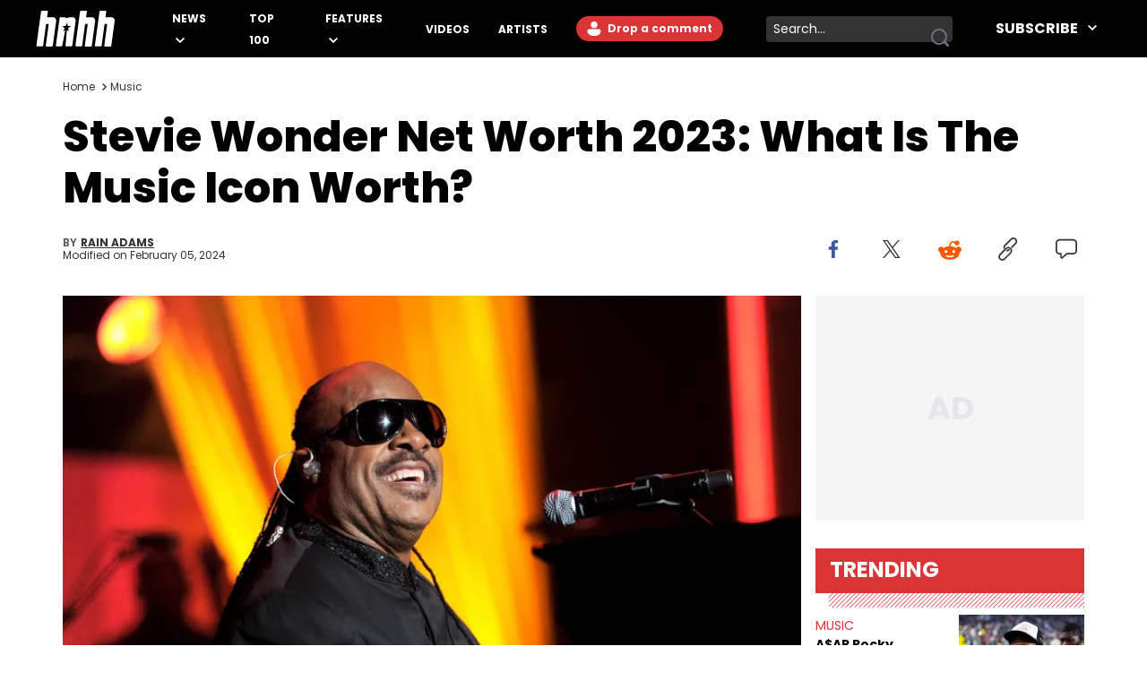

--- FILE ---
content_type: text/html
request_url: https://www.hotnewhiphop.com/741691-stevie-wonder-net-worth
body_size: 14180
content:
<!DOCTYPE html><html lang="en"> <head><link rel="alternate" type="application/atom+xml" href="https://www.hotnewhiphop.com/feed"><meta charset="UTF-8">
<meta name="viewport" content="width=device-width, initial-scale=1.0">
<title>Stevie Wonder Net Worth 2023: What Is The Music Icon Worth?</title>
<link rel="sitemap" href="/sitemap.xml">
<link rel="canonical" href="https://www.hotnewhiphop.com/741691-stevie-wonder-net-worth">
<meta name="charset" content="utf-8">
<meta name="description" content="Immerse in the musical genius of Stevie Wonder, tracing his journey from prodigious talent to global icon, enriching the world with his art.">
<meta name="author" content="Rain Adams">
<meta name="copyright" content="Copyright © HotNewHipHop 2026">
<meta name="id" content="741691">
<meta name="keywords" content="motown, net worth, Features, Music, Stevie Wonder">
<meta name="news_keywords" content="motown, net worth, Features, Music, Stevie Wonder">
<meta name="robots" content="index, follow, max-snippet:-1, max-image-preview:large, max-video-preview:-1, all">
<meta name="content-type" content="">
<meta name="og:type" content="article">
<meta name="og:url" content="https://www.hotnewhiphop.com/741691-stevie-wonder-net-worth">
<meta name="og:description" content="Immerse in the musical genius of Stevie Wonder, tracing his journey from prodigious talent to global icon, enriching the world with his art.">
<meta name="og:image" content="https://www.hotnewhiphop.com/wp-content/uploads/2023/12/stevie-wonder-3-scaled.jpeg">
<meta name="og:title" content="Stevie Wonder Net Worth 2023: What Is The Music Icon Worth?">
<meta name="og:locale" content="en_US">
<meta name="og:site_name" content="HotNewHipHop">
<meta name="twitter:card" content="summary_large_image">
<meta name="twitter:title" content="Stevie Wonder Net Worth 2023: What Is The Music Icon Worth?">
<meta name="twitter:description" content="Immerse in the musical genius of Stevie Wonder, tracing his journey from prodigious talent to global icon, enriching the world with his art.">
<meta name="twitter:image" content="https://www.hotnewhiphop.com/wp-content/uploads/2023/12/stevie-wonder-3-scaled.jpeg"><script type="application/ld+json">{
  "@context": "https://schema.org",
  "@graph": [
    {
      "@type": "NewsArticle",
      "@id": "https://www.hotnewhiphop.com/741691-stevie-wonder-net-worth#article",
      "isPartOf": {
        "@id": "https://www.hotnewhiphop.com/741691-stevie-wonder-net-worth"
      },
      "author": {
        "name": "Rain Adams",
        "@id": "https://www.hotnewhiphop.com/#/schema/person/7ecee7374a051b3afd3d0177a2fad815"
      },
      "headline": "Stevie Wonder Net Worth 2023: What Is The Music Icon Worth?",
      "datePublished": "2023-12-05T19:27:32+00:00",
      "dateModified": "2024-02-05T17:55:38+00:00",
      "mainEntityOfPage": {
        "@id": "https://www.hotnewhiphop.com/741691-stevie-wonder-net-worth"
      },
      "wordCount": 458,
      "commentCount": 0,
      "publisher": {
        "@id": "https://www.hotnewhiphop.com/#organization"
      },
      "image": {
        "@id": "https://www.hotnewhiphop.com/741691-stevie-wonder-net-worth#primaryimage"
      },
      "thumbnailUrl": "https://www.hotnewhiphop.com/wp-content/uploads/2023/12/stevie-wonder-3-scaled.jpeg",
      "keywords": [
        "motown",
        "net worth"
      ],
      "articleSection": [
        "Features",
        "Music"
      ],
      "inLanguage": "en-US",
      "potentialAction": [
        {
          "@type": "CommentAction",
          "name": "Comment",
          "target": [
            "https://www.hotnewhiphop.com/741691-stevie-wonder-net-worth#respond"
          ]
        }
      ],
      "articleBody": "In the grand orchestra of musical legends, Stevie Wonder commands a special place. His journey through the realms of rhythm and melody has not only earned him an indelible mark in the annals of pop culture but has also paved the way for generations of artists. From the stirring chords of Superstition to the heartfelt melodies of Isn't She Lovely, his songs have become more than just music – they are the soundtrack to countless lives. This profound impact, echoing beyond the bounds of genre and era, culminates in a net worth of $12 million, as reported by Yahoo Finance. Career Crescendo: The Hits &amp; Highs Of Stevie Wonder American singer-songwriter and keyboard player Stevie Wonder performs on a television show in London, circa 1974. (Photo by Michael Putland/Getty Images) Stevie Wonder's ascent to musical royalty began in the smoky clubs of Detroit, where his prodigious talent caught the eye of Motown Records. It was here that Wonder, a multi-instrumental maestro, began his meteoric rise. Albums like Songs in the Key of Life and Innervisions not only redefined the landscape of soul and pop but also brought critical acclaim, including 25 Grammy Awards. His innovative use of synthesizers and commitment to social commentary in songs like Living for the City etched his name in the history of music as an innovator and a visionary. Beyond The Music: Stevie Wonder's Personal &amp; Philanthropic Harmony American musician Stevie Wonder appears on an episode of 'Saturday Night Live' with comedian and actor Eddie Murphy (dressed as Stevie Wonder), New York, New York, 1983. (Photo by Anthony Barboza/Getty Images) Offstage, Wonder's life is a tapestry of personal triumphs and humanitarian endeavors. His journey, marked by resilience in the face of blindness, has been an inspiration to many. His philanthropic efforts, particularly towards children with disabilities and advocacy for civil rights, showcase a man who uses his fame for a greater good. This side of Wonder reveals not just an artist but a compassionate humanist, dedicated to using his voice for change. A Rich Legacy: The Enduring Impact Of Stevie Wonder Whitney Houston and Stevie Wonder attend an event circa 1989. (Photo by Lester Cohen) As we look at Stevie Wonder's illustrious career, his net worth of $12 million, while impressive, is merely a footnote in his legacy. More than the financial success, it is the richness of his cultural contribution that stands as a testament to his greatness. His music, imbued with passion and a message of love and equality, continues to inspire and uplift. In the end, Stevie Wonder's true net worth cannot be quantified in dollars, but in the countless hearts he has touched through his music and actions.",
      "copyrightYear": "2023",
      "copyrightHolder": {
        "@id": "https://www.hotnewhiphop.com/#organization"
      }
    },
    {
      "@type": "WebPage",
      "@id": "https://www.hotnewhiphop.com/741691-stevie-wonder-net-worth",
      "url": "https://www.hotnewhiphop.com/741691-stevie-wonder-net-worth",
      "name": "Stevie Wonder Net Worth 2023: What Is The Music Icon Worth?",
      "isPartOf": {
        "@id": "https://www.hotnewhiphop.com/#website"
      },
      "primaryImageOfPage": {
        "@id": "https://www.hotnewhiphop.com/741691-stevie-wonder-net-worth#primaryimage"
      },
      "image": {
        "@id": "https://www.hotnewhiphop.com/741691-stevie-wonder-net-worth#primaryimage"
      },
      "thumbnailUrl": "https://www.hotnewhiphop.com/wp-content/uploads/2023/12/stevie-wonder-3-scaled.jpeg",
      "datePublished": "2023-12-05T19:27:32+00:00",
      "dateModified": "2024-02-05T17:55:38+00:00",
      "description": "Immerse in the musical genius of Stevie Wonder, tracing his journey from prodigious talent to global icon, enriching the world with his art.",
      "breadcrumb": {
        "@id": "https://www.hotnewhiphop.com/741691-stevie-wonder-net-worth#breadcrumb"
      },
      "inLanguage": "en-US",
      "potentialAction": [
        {
          "@type": "ReadAction",
          "target": [
            "https://www.hotnewhiphop.com/741691-stevie-wonder-net-worth"
          ]
        }
      ]
    },
    {
      "@type": "ImageObject",
      "inLanguage": "en-US",
      "@id": "https://www.hotnewhiphop.com/741691-stevie-wonder-net-worth#primaryimage",
      "url": "https://www.hotnewhiphop.com/wp-content/uploads/2023/12/stevie-wonder-3-scaled.jpeg",
      "contentUrl": "https://www.hotnewhiphop.com/wp-content/uploads/2023/12/stevie-wonder-3-scaled.jpeg",
      "width": 2560,
      "height": 1878,
      "caption": "LOS ANGELES, CA - FEBRUARY 11: Recording Artist Stevie Wonder performs onstage at 2011 MusiCares Person of the Year Tribute to Barbra Streisand at Los Angeles Convention Center on February 11, 2011 in Los Angeles, California. (Photo by Larry Busacca/WireImage)"
    },
    {
      "@type": "BreadcrumbList",
      "@id": "https://www.hotnewhiphop.com/741691-stevie-wonder-net-worth#breadcrumb",
      "itemListElement": [
        {
          "@type": "ListItem",
          "position": 1,
          "name": "Home",
          "item": "https://www.hotnewhiphop.com/"
        },
        {
          "@type": "ListItem",
          "position": 2,
          "name": "Music",
          "item": "https://www.hotnewhiphop.com/articles/music"
        },
        {
          "@type": "ListItem",
          "position": 3,
          "name": "Stevie Wonder Net Worth 2023: What Is The Music Icon Worth?"
        }
      ]
    },
    {
      "@type": "WebSite",
      "@id": "https://www.hotnewhiphop.com/#website",
      "url": "https://www.hotnewhiphop.com/",
      "name": "HotNewHipHop",
      "description": "The Latest Hip Hop News, Songs, Rap Albums &amp; Music, Gossip &amp; Entertainment News, Sneaker Releases, Sports News, TV &amp; Movies, Interviews, Culture &amp; more",
      "publisher": {
        "@id": "https://www.hotnewhiphop.com/#organization"
      },
      "alternateName": "HNHH",
      "potentialAction": [
        {
          "@type": "SearchAction",
          "target": {
            "@type": "EntryPoint",
            "urlTemplate": "https://www.hotnewhiphop.com/search/{search_term_string}"
          },
          "query-input": {
            "@type": "PropertyValueSpecification",
            "valueRequired": true,
            "valueName": "search_term_string"
          }
        }
      ],
      "inLanguage": "en-US"
    },
    {
      "@type": "Organization",
      "@id": "https://www.hotnewhiphop.com/#organization",
      "name": "HotNewHipHop",
      "alternateName": "HNHH",
      "url": "https://www.hotnewhiphop.com/",
      "logo": {
        "@type": "ImageObject",
        "inLanguage": "en-US",
        "@id": "https://www.hotnewhiphop.com/#/schema/logo/image/",
        "url": "https://www.hotnewhiphop.com/wp-content/uploads/2023/12/hnhh-2.jpeg",
        "contentUrl": "https://www.hotnewhiphop.com/wp-content/uploads/2023/12/hnhh-2.jpeg",
        "width": 1000,
        "height": 666,
        "caption": "HotNewHipHop"
      },
      "image": {
        "@id": "https://www.hotnewhiphop.com/#/schema/logo/image/"
      },
      "sameAs": [
        "https://www.facebook.com/realhotnewhiphop/",
        "https://x.com/HotNewHipHop",
        "https://www.instagram.com/hotnewhiphop/",
        "https://www.youtube.com/c/HotNewHipHop"
      ]
    },
    {
      "@type": "Person",
      "@id": "https://www.hotnewhiphop.com/#/schema/person/7ecee7374a051b3afd3d0177a2fad815",
      "name": "Rain Adams",
      "image": {
        "@type": "ImageObject",
        "inLanguage": "en-US",
        "@id": "https://www.hotnewhiphop.com/#/schema/person/image/",
        "url": "https://secure.gravatar.com/avatar/fc16c9463852ddf23e49f7608bbd015277b51a987f43a623b356d22d55d6d9e7?s=96&d=mm&r=g",
        "contentUrl": "https://secure.gravatar.com/avatar/fc16c9463852ddf23e49f7608bbd015277b51a987f43a623b356d22d55d6d9e7?s=96&d=mm&r=g",
        "caption": "Rain Adams"
      },
      "url": "https://www.hotnewhiphop.com/author/rain-adams"
    }
  ]
}</script><script type="module" src="/_astro/FreestarInit.astro_astro_type_script_index_0_lang.CxtkAvN7.js"></script><script type="module" src="/_astro/GoogleTag.astro_astro_type_script_index_0_lang.CbdYzwJ1.js"></script><script type="module" src="/_astro/FacebookPixel.astro_astro_type_script_index_0_lang.IqIWuGwb.js"></script><script type="module" src="/_astro/Marfeel.astro_astro_type_script_index_0_lang.BU85h5EW.js"></script><script type="module" src="/_astro/MarfeelABTest.astro_astro_type_script_index_0_lang.k1w2OSKI.js"></script><link rel="stylesheet" href="/_astro/about.CabniwoD.css">
<link rel="stylesheet" href="/_astro/_wpid_-_slug_.CU3Hpv5_.css"><script type="module" src="/_astro/page.DCTgdEH6.js"></script></head> <body class="font-poppins pt-8"> <header id="header" class="top-0 left-0 w-full z-40 fixed" role="banner"> <div id="desktop-header" class="hidden lg:flex items-center h-16 bg-black w-full px-10"> <a href="/" role="button" class="desktop-header__logo flex justify-center w-[5.5rem] mr-8 xl:mr-16 [&>span]:w-full" aria-label="Hot New Hip Hop - Home"> <svg class="fill-white w-full h-auto" width="20" height="20"> <use  xlink:href="/images/svg-icon-sprite.svg?2024-10-28#icon-hnhh-header-logo"></use> </svg> </a> <nav aria-label="Primary Navigation" class="flex-1"> <ul class="flex flex-row justify-start items-center"> <li class="group relative mr-4 xl:mr-8 xxl:mr-16"> <a href="/articles/news" class="text-white text-xs xxl:text-base uppercase font-bold relative menu-hover [&>svg]:hover:fill-accent-color hover:text-accent-color" aria-controls="submenu-news" aria-haspopup="true"> News </a> <svg class="inline-block fill-white w-[10px] ml-1" width="20" height="20"> <use  xlink:href="/images/svg-icon-sprite.svg?2024-10-28#icon-chev-down"></use> </svg> <div class="invisible absolute -left-8 top-6 inline-flex flex-col bg-black !py-4 !px-8 w-[150px] group-hover:visible"> <a href="/songs" class="text-white text-sm uppercase font-bold hover:text-accent-color relative menu-hover py-2 inline-block" aria-controls="submenu-songs" aria-haspopup="true"> Songs </a><a href="/mixtapes" class="text-white text-sm uppercase font-bold hover:text-accent-color relative menu-hover py-2 inline-block" aria-controls="submenu-mixtapes" aria-haspopup="true"> Mixtapes </a><a href="/articles/music" class="text-white text-sm uppercase font-bold hover:text-accent-color relative menu-hover py-2 inline-block" aria-controls="submenu-music" aria-haspopup="true"> Music </a><a href="/articles/life" class="text-white text-sm uppercase font-bold hover:text-accent-color relative menu-hover py-2 inline-block" aria-controls="submenu-lifestyle" aria-haspopup="true"> Lifestyle </a><a href="/articles/sports" class="text-white text-sm uppercase font-bold hover:text-accent-color relative menu-hover py-2 inline-block" aria-controls="submenu-sports" aria-haspopup="true"> Sports </a><a href="/articles/sneakers" class="text-white text-sm uppercase font-bold hover:text-accent-color relative menu-hover py-2 inline-block" aria-controls="submenu-sneakers" aria-haspopup="true"> Sneakers </a><a href="/articles/politics" class="text-white text-sm uppercase font-bold hover:text-accent-color relative menu-hover py-2 inline-block" aria-controls="submenu-politics" aria-haspopup="true"> Politics </a><a href="/articles/tech" class="text-white text-sm uppercase font-bold hover:text-accent-color relative menu-hover py-2 inline-block" aria-controls="submenu-tech" aria-haspopup="true"> Tech </a> </div> </li><li class="group relative mr-4 xl:mr-8 xxl:mr-16"> <a href="/top100" class="text-white text-xs xxl:text-base uppercase font-bold relative menu-hover [&>svg]:hover:fill-accent-color hover:text-accent-color" aria-controls="submenu-top 100" aria-haspopup="true"> Top 100 </a>   </li><li class="group relative mr-4 xl:mr-8 xxl:mr-16"> <a href="/articles/features/" class="text-white text-xs xxl:text-base uppercase font-bold relative menu-hover [&>svg]:hover:fill-accent-color hover:text-accent-color" aria-controls="submenu-features" aria-haspopup="true"> Features </a> <svg class="inline-block fill-white w-[10px] ml-1" width="20" height="20"> <use  xlink:href="/images/svg-icon-sprite.svg?2024-10-28#icon-chev-down"></use> </svg> <div class="invisible absolute -left-8 top-6 inline-flex flex-col bg-black !py-4 !px-8 w-[150px] group-hover:visible"> <a href="/articles/reviews" class="text-white text-sm uppercase font-bold hover:text-accent-color relative menu-hover py-2 inline-block" aria-controls="submenu-reviews" aria-haspopup="true"> Reviews </a><a href="/articles/interviews" class="text-white text-sm uppercase font-bold hover:text-accent-color relative menu-hover py-2 inline-block" aria-controls="submenu-interviews" aria-haspopup="true"> Interviews </a><a href="https://www.hotnewhiphop.com/articles/originalcontent" class="text-white text-sm uppercase font-bold hover:text-accent-color relative menu-hover py-2 inline-block" aria-controls="submenu-editorials" aria-haspopup="true"> Editorials </a><a href="/articles/lists" class="text-white text-sm uppercase font-bold hover:text-accent-color relative menu-hover py-2 inline-block" aria-controls="submenu-lists" aria-haspopup="true"> Lists </a> </div> </li><li class="group relative mr-4 xl:mr-8 xxl:mr-16"> <a href="/videos" class="text-white text-xs xxl:text-base uppercase font-bold relative menu-hover [&>svg]:hover:fill-accent-color hover:text-accent-color" aria-controls="submenu-videos" aria-haspopup="true"> Videos </a>   </li><li class="group relative mr-4 xl:mr-8 xxl:mr-16"> <a href="/artists" class="text-white text-xs xxl:text-base uppercase font-bold relative menu-hover [&>svg]:hover:fill-accent-color hover:text-accent-color" aria-controls="submenu-artists" aria-haspopup="true"> Artists </a>   </li> </ul> </nav> <div class="relative mr-6 h-7"> <div> <div class="mr-6 h-7 login-button-auth hidden"> <a href="/my/profile" role="button" class="text-sm lg:text-xs xxl:text-sm font-bold relative menu-hover bg-accent-color text-white rounded-l-full rounded-r-full hover:bg-accent-color-dark h-7 inline-block px-[2px] [&>span]:w-full [&>span]:h-full [&>span]:flex [&>span]:items-center"> <span class="flex items-start"> <span class="inline-block w-6 h-6 mr-2"> <img class="avatar-component-selector w-6 h-6 relative rounded-full next-image" src="/images/default-avatar.png" alt="user avatar"> </span> <span class="mr-2">My Profile</span> </span> </a> </div> <div class="mr-6 h-7 login-button-notauth hidden"> <a href="/login" role="button" class="text-sm lg:text-xs xxl:text-sm font-bold relative menu-hover px-3 py-1 bg-accent-color text-white rounded-l-full rounded-r-full hover:bg-accent-color-dark inline-block h-7">  <svg class="fill-white inline-block mt-[2px]" width="20" height="20"><use xlink:href="/images/svg-icon-sprite.svg?2024-10-28#icon-default-avatar"></use></svg>
Drop a comment
 </a> </div> </div> <script type="module">const n=function(e){[...document.querySelectorAll(".login-button-notauth")].forEach(o=>{o.style.display=e?"none":"block"}),[...document.querySelectorAll(".login-button-auth")].forEach(o=>{o.style.display=e?"block":"none"}),e&&[...document.querySelectorAll(".avatar-component-selector")].forEach(o=>{o.src=e.user.avatar})};window.hhsession_handlers=window.hhsession_handlers||[];window.hhsession_handlers.push(n);</script> </div> <div class="relative mr-8"> <div class="desktopView"><button type="button" class="searchButton absolute right-1 top-1/2 -translate-y-1/2 z-[1] opacity-[.99]" aria-label="search button"><svg class="fill-gray-500 hover:fill-accent-color" width="20" height="20"> <use  xlink:href="/images/svg-icon-sprite.svg?2024-10-28#icon-search"></use> </svg></button><div class="bg-dark-grey border-0 rounded-sm w-52 pr-7 z-0"><label for="searchFormInputDsk" class="hidden">Search input</label><input id="searchFormInputDsk" type="search" name="search" placeholder="Search..." class="searchFormInput search-input-field w-full h-full bg-transparent text-white text-sm px-2 py-1 focus:outline-hidden focus:bg-transparent autofill:!bg-transparent"></div></div><script>(function(){const isMobile = false;

	function handleSearchSubmit (searchData){
		const query = searchData;
		if (query) {
			window.location.href = `/search/${query}`;
		}
		return false;
	}

	document.querySelectorAll(".searchButton")?.forEach(element=>{
		element.addEventListener('click', function () {
			const parent = element.parentElement;
			const inputFieldValue = parent.querySelector('.searchFormInput').value;
			handleSearchSubmit(inputFieldValue);
		});
	});

	document.querySelectorAll(".searchFormInput")?.forEach((input) => {
		input.addEventListener("keypress", function (event) {
			if (event.key === "Enter" || event.keyCode === 13 || event.which === 13) {
				event.preventDefault();
				const query = input.value;
				handleSearchSubmit(query);
			}
		});
	});

})();</script> </div> <div class="header-follow"> <div class="relative group"><div class="text-white text-base font-bold uppercase hover:text-accent-color relative menu-hover [&>svg]:hover:fill-accent-color hover:border-accent-color px-4 py-1 cursor-pointer z-[1]">
Subscribe
<svg class="inline-block fill-white w-[10px] ml-2 -mt-[3px]" width="20" height="20"><use xlink:href="/images/svg-icon-sprite.svg?2024-10-28#icon-chev-down"></use></svg></div><nav id="header-social-list" class="hidden group-hover:inline-block  absolute top-[30px] -right-[25px] bg-black pt-12 px-[25px] pb-[25px] w-[330px]" aria-label="Social Navigation"><span class="flex w-full justify-between"> <a href="https://www.facebook.com/RealHotNewHipHop" aria-label="Follow us on Facebook" target="_blank" rel="noreferrer noopener" class="mr-0 lg:mr-4 lg:float-left"> <svg class="fill-white w-[22px] hover:fill-accent-color" width="20" height="20"> <use  xlink:href="/images/svg-icon-sprite.svg?2024-10-28#icon-facebook"></use> </svg> </a> <a href="https://www.instagram.com/hotnewhiphop/" aria-label="Follow us on Instagram" target="_blank" rel="noreferrer noopener" class="mr-0 lg:mr-4 lg:float-left"> <svg class="fill-white w-[22px] hover:fill-accent-color" width="20" height="20"> <use  xlink:href="/images/svg-icon-sprite.svg?2024-10-28#icon-instagram"></use> </svg> </a> <a href="https://twitter.com/HotNewHipHop" aria-label="Follow us on Twitter" target="_blank" rel="noreferrer noopener" class="mr-0 lg:mr-4 lg:float-left"> <svg class="fill-white w-[22px] hover:fill-accent-color" width="20" height="20"> <use  xlink:href="/images/svg-icon-sprite.svg?2024-10-28#icon-twitter"></use> </svg> </a> <a href="https://www.tiktok.com/@hotnewhiphop?" aria-label="Follow us on TikTok" target="_blank" rel="noreferrer noopener" class="mr-0 lg:mr-4 lg:float-left"> <svg class="fill-white w-[22px] hover:fill-accent-color" width="20" height="20"> <use  xlink:href="/images/svg-icon-sprite.svg?2024-10-28#icon-tiktok"></use> </svg> </a> <a href="https://www.youtube.com/c/HotNewHipHop?" aria-label="Follow us on Youtube" target="_blank" rel="noreferrer noopener"> <svg class="fill-white w-[22px] hover:fill-accent-color" width="20" height="20"> <use  xlink:href="/images/svg-icon-sprite.svg?2024-10-28#icon-youtube"></use> </svg> </a> </span><div class="text-white text-xs font-bold mt-4 mb-2">
Subscribe to Our Newsletter
</div><form class="flex flex-row gap-[2%]"><input type="email" placeholder="Your email" autoComplete="email" class="w-[63%] h-[30px] text-dark-grey text-[.625rem] font-semibold px-2 py-1 bg-white" name="email"/><button type="submit" class="bg-smoke w-[35%] text-black text-[.625rem] font-semibold h-[30px]">SUBSCRIBE</button></form></nav></div> </div> </div> <div class="block lg:hidden absolute top-0 left-0 w-full z-30"> <div class="absolute left-4 top-[18px]"> <div> <div class="mr-6 h-7 login-button-auth hidden"> <a href="/my/profile" role="button" class="text-sm lg:text-xs xxl:text-sm font-bold relative menu-hover bg-accent-color text-white rounded-l-full rounded-r-full hover:bg-accent-color-dark h-7 inline-block px-[2px] [&>span]:w-full [&>span]:h-full [&>span]:flex [&>span]:items-center"> <span class="flex items-start"> <span class="inline-block w-6 h-6 mr-2"> <img class="avatar-component-selector w-6 h-6 relative rounded-full next-image" src="/images/default-avatar.png" alt="user avatar"> </span> <span class="mr-2">My Profile</span> </span> </a> </div> <div class="mr-6 h-7 login-button-notauth hidden"> <a href="/login" role="button" class="text-sm lg:text-xs xxl:text-sm font-bold relative menu-hover px-3 py-1 bg-accent-color text-white rounded-l-full rounded-r-full hover:bg-accent-color-dark inline-block h-7"> Sign in </a> </div> </div>  </div> <div class="h-[64.61px] bg-black w-full flex items-center justify-center"> <a href="/" role="button" class="header-mobile-logo" aria-label="Hot New Hip Hop - Home"> <svg class="h-[64px] w-[76px] fill-white" width="20" height="20"> <use  xlink:href="/images/svg-icon-sprite.svg?2024-10-28#icon-hnhh-header-logo"></use> </svg> </a> </div> <span id="mobileMenuButton" class="block absolute sidebarIconToggle top-[22px] right-4 w-[22px] h-[22px] cursor-pointer bg-menu-open bg-no-repeat bg-center"></span> <div id="sidebarMenu" class="hidden container w-full mobileMenuContainer mobileMenuContainerOpen pt-16 px-6 overflow-y-auto h-full fixed top-[55px] left-0 bg-black"> <div class="flex flex-row justify-between items-center w-full"> <span class="flex w-full justify-between"> <a href="https://www.facebook.com/RealHotNewHipHop" aria-label="Follow us on Facebook" target="_blank" rel="noreferrer noopener" class="mr-0 lg:mr-4 lg:float-left"> <svg class="fill-white w-[22px] hover:fill-accent-color" width="20" height="20"> <use  xlink:href="/images/svg-icon-sprite.svg?2024-10-28#icon-facebook"></use> </svg> </a> <a href="https://www.instagram.com/hotnewhiphop/" aria-label="Follow us on Instagram" target="_blank" rel="noreferrer noopener" class="mr-0 lg:mr-4 lg:float-left"> <svg class="fill-white w-[22px] hover:fill-accent-color" width="20" height="20"> <use  xlink:href="/images/svg-icon-sprite.svg?2024-10-28#icon-instagram"></use> </svg> </a> <a href="https://twitter.com/HotNewHipHop" aria-label="Follow us on Twitter" target="_blank" rel="noreferrer noopener" class="mr-0 lg:mr-4 lg:float-left"> <svg class="fill-white w-[22px] hover:fill-accent-color" width="20" height="20"> <use  xlink:href="/images/svg-icon-sprite.svg?2024-10-28#icon-twitter"></use> </svg> </a> <a href="https://www.tiktok.com/@hotnewhiphop?" aria-label="Follow us on TikTok" target="_blank" rel="noreferrer noopener" class="mr-0 lg:mr-4 lg:float-left"> <svg class="fill-white w-[22px] hover:fill-accent-color" width="20" height="20"> <use  xlink:href="/images/svg-icon-sprite.svg?2024-10-28#icon-tiktok"></use> </svg> </a> <a href="https://www.youtube.com/c/HotNewHipHop?" aria-label="Follow us on Youtube" target="_blank" rel="noreferrer noopener"> <svg class="fill-white w-[22px] hover:fill-accent-color" width="20" height="20"> <use  xlink:href="/images/svg-icon-sprite.svg?2024-10-28#icon-youtube"></use> </svg> </a> </span> </div> <div class="flex flex-row items-center my-10 w-full"> <div class="mobileView flex justify-between relative w-full lg:w-[calc(100%-358px)] mb-8"><div class="searchFormInputMobWrapper w-full rounded-xl pr-10 border-[1px] border-very-light-grey"><label for="searchFormInputMob" class="hidden">Search input</label><input id="searchFormInputMob" type="search" name="search" placeholder="Search..." class="searchFormInput search-input-field border-0 px-4 py-2 w-full bg-transparent outline-hidden text-lg text-white"></div><button type="button" class="searchButton absolute right-4 top-1/2 -translate-y-1/2 w-[23px] h-[23px]" aria-label="search button"><svg class="w-[23px] h-[23px] fill-dark-grey hover:fisAuthenticatedill-accent-color" width="20" height="20"> <use  xlink:href="/images/svg-icon-sprite.svg?2024-10-28#icon-search"></use> </svg></button></div><script>(function(){const isMobile = true;

	function handleSearchSubmit (searchData){
		const query = searchData;
		if (query) {
			window.location.href = `/search/${query}`;
		}
		return false;
	}

	document.querySelectorAll(".searchButton")?.forEach(element=>{
		element.addEventListener('click', function () {
			const parent = element.parentElement;
			const inputFieldValue = parent.querySelector('.searchFormInput').value;
			handleSearchSubmit(inputFieldValue);
		});
	});

	document.querySelectorAll(".searchFormInput")?.forEach((input) => {
		input.addEventListener("keypress", function (event) {
			if (event.key === "Enter" || event.keyCode === 13 || event.which === 13) {
				event.preventDefault();
				const query = input.value;
				handleSearchSubmit(query);
			}
		});
	});

})();</script> </div> <nav class="mobileNav w-full" aria-label="Main Navigation"> <div class="my-4" role="menu"> <span class="mobile-navItem-expander flex flex-row flex-wrap relative" role="menuitem"> <a href="/articles/news" class="mobileNavItemLink text-white text-lg uppercase font-semibold mobileLinkButton mr-3" aria-controls="submenu-news" aria-haspopup="true"> News </a> <span class="mobile-navExpander bg-chev-down bg-no-repeat bg-left flex-1 h-5 [&>svg]:fill-white [&>svg]:w-4 [&>svg]:h-4 mt-1"></span> <div id="submenu-news" class="mobileNavItemChildren hidden basis-full" role="menu"> <a href="/songs" class="mobileNavItemLink pl-4 my-3 mobileNavSubItem text-white text-base font-semibold mobileLinkButton block" aria-controls="submenu-songs" aria-haspopup="true" role="menuitem"> Songs </a><a href="/mixtapes" class="mobileNavItemLink pl-4 my-3 mobileNavSubItem text-white text-base font-semibold mobileLinkButton block" aria-controls="submenu-mixtapes" aria-haspopup="true" role="menuitem"> Mixtapes </a><a href="/articles/music" class="mobileNavItemLink pl-4 my-3 mobileNavSubItem text-white text-base font-semibold mobileLinkButton block" aria-controls="submenu-music" aria-haspopup="true" role="menuitem"> Music </a><a href="/articles/life" class="mobileNavItemLink pl-4 my-3 mobileNavSubItem text-white text-base font-semibold mobileLinkButton block" aria-controls="submenu-lifestyle" aria-haspopup="true" role="menuitem"> Lifestyle </a><a href="/articles/sports" class="mobileNavItemLink pl-4 my-3 mobileNavSubItem text-white text-base font-semibold mobileLinkButton block" aria-controls="submenu-sports" aria-haspopup="true" role="menuitem"> Sports </a><a href="/articles/sneakers" class="mobileNavItemLink pl-4 my-3 mobileNavSubItem text-white text-base font-semibold mobileLinkButton block" aria-controls="submenu-sneakers" aria-haspopup="true" role="menuitem"> Sneakers </a><a href="/articles/politics" class="mobileNavItemLink pl-4 my-3 mobileNavSubItem text-white text-base font-semibold mobileLinkButton block" aria-controls="submenu-politics" aria-haspopup="true" role="menuitem"> Politics </a><a href="/articles/tech" class="mobileNavItemLink pl-4 my-3 mobileNavSubItem text-white text-base font-semibold mobileLinkButton block" aria-controls="submenu-tech" aria-haspopup="true" role="menuitem"> Tech </a> </div> </span> </div><div class="my-4" role="menu"> <a href="/top100" role="menuitem" class="mobileNavItemLink mobileNavItem mobileLinkButton text-white text-lg uppercase font-semibold"> Top 100 </a> </div><div class="my-4" role="menu"> <span class="mobile-navItem-expander flex flex-row flex-wrap relative" role="menuitem"> <a href="/articles/features/" class="mobileNavItemLink text-white text-lg uppercase font-semibold mobileLinkButton mr-3" aria-controls="submenu-features" aria-haspopup="true"> Features </a> <span class="mobile-navExpander bg-chev-down bg-no-repeat bg-left flex-1 h-5 [&>svg]:fill-white [&>svg]:w-4 [&>svg]:h-4 mt-1"></span> <div id="submenu-features" class="mobileNavItemChildren hidden basis-full" role="menu"> <a href="/articles/reviews" class="mobileNavItemLink pl-4 my-3 mobileNavSubItem text-white text-base font-semibold mobileLinkButton block" aria-controls="submenu-reviews" aria-haspopup="true" role="menuitem"> Reviews </a><a href="/articles/interviews" class="mobileNavItemLink pl-4 my-3 mobileNavSubItem text-white text-base font-semibold mobileLinkButton block" aria-controls="submenu-interviews" aria-haspopup="true" role="menuitem"> Interviews </a><a href="https://www.hotnewhiphop.com/articles/originalcontent" class="mobileNavItemLink pl-4 my-3 mobileNavSubItem text-white text-base font-semibold mobileLinkButton block" aria-controls="submenu-editorials" aria-haspopup="true" role="menuitem"> Editorials </a><a href="/articles/lists" class="mobileNavItemLink pl-4 my-3 mobileNavSubItem text-white text-base font-semibold mobileLinkButton block" aria-controls="submenu-lists" aria-haspopup="true" role="menuitem"> Lists </a> </div> </span> </div><div class="my-4" role="menu"> <a href="/videos" role="menuitem" class="mobileNavItemLink mobileNavItem mobileLinkButton text-white text-lg uppercase font-semibold"> Videos </a> </div><div class="my-4" role="menu"> <a href="/artists" role="menuitem" class="mobileNavItemLink mobileNavItem mobileLinkButton text-white text-lg uppercase font-semibold"> Artists </a> </div> </nav> <div class="mt-4 mb-20 w-full"><div class="text-white text-xs font-bold pb-2">
Subscribe to Our Newsletter
</div><form class="flex flex-row gap-[2%]"><input type="email" placeholder="Your email" autoComplete="email" class="w-[63%] h-[30px] text-dark-grey text-[.625rem] font-semibold px-2 py-1 bg-white" name="email"/><button type="submit" class="bg-smoke w-[35%] text-black text-[.625rem] font-semibold h-[30px]">SUBSCRIBE</button></form></div> </div> </div> <script type="module">if(typeof window>"u")throw new Error("MENU ERROR");const t=document.getElementById("mobileMenuButton"),i=document.getElementById("sidebarMenu"),r=document.querySelectorAll(".mobile-navExpander"),u=document.querySelectorAll(".mobileNavItemLink"),o=document.querySelector("body"),s=e=>{const n=e.style.display==="block";return e.style.display=n?"none":"block",n},d=(e,n)=>{e.style.backgroundImage=n?"url(/images/chevDown.svg)":"url(/images/chevUp.svg)"},c=()=>{if(!o||!t)return;const e=s(i);o.style.overflowY=e?"visible":"hidden",t.style.backgroundImage=e?"url(/images/menuOpen.svg)":"url(/images/menuClose.svg)"};r.forEach(e=>{e.addEventListener("click",()=>{const n=e.nextElementSibling,l=s(n);d(e,l)})});t&&t.addEventListener("click",c);u.forEach(e=>{e.addEventListener("click",()=>{setTimeout(c,150)})});</script> </header>  <div class="container-content mx-auto px-4 mt-20 lg:mt-[57px]"> <header class="w-full font-poppins"> <ul class="my-4 lg:my-5 flex flex-row justify-start items-center text-xs text-dark-grey font-poppins"> <li> <a href="/" class="mr-2 hover:text-accent-color">
Home
</a> </li> <li class="breadcrumb-arrow"> <a href="/articles/music" class="hover:text-accent-color"> Music </a> </li> </ul> <h1 class="text-[1.75rem] lg:text-5xl font-extrabold mt-0 lg:mt-5 mb-5 "> Stevie Wonder Net Worth 2023: What Is The Music Icon Worth? </h1>  <div class="flex flex-row flex-wrap justify-start items-center mb-8 text-[10px] lg:text-[11px] font-poppins leading-[1.231] w-full"> <span class="flex gap-x-4 gap-y-3 lg:gap-y-1 flex-col"> <span class="uppercase text-xs flex items-end"> <span class="text-[#555] font-semibold mr-1">BY</span> <a href="/author/rain-adams" class="mr-4 font-bold text-dark-grey hover:text-accent-color underline"> Rain Adams </a> </span> <span class="col-start-2 row-start-2 text-xs text-dark-grey"> <time class="client-timestamp font-light undefined" data-date="2023-12-05 14:27:32" data-modified="2024-02-05 12:55:38" data-full-format="true"> Modified on  <span>February 05, 2024</span> </time> </span> </span> <span class="flex-1"></span> <span class="inline-flex lg:w-[300px] items-center justify-between w-auto mt-4 lg:mt-0"> <span class="mr-2 lg:mr-0 w-[40px] h-[40px] border-[1px] border-dark-grey rounded-full flex justify-center items-center cursor-pointer hover:border-accent-color [&>button>svg]:hover:fill-accent-color"> <a href="https://www.facebook.com/sharer/sharer.php?u=https://www.hotnewhiphop.com/741691-stevie-wonder-net-worth&quote=Stevie Wonder Net Worth 2023: What Is The Music Icon Worth?" target="_blank" rel="noopener noreferrer" aria-label="Share on Facebook"> <svg class="w-[20px] h-auto fill-[#3C5A9A]" width="20" height="20"> <use  xlink:href="/images/svg-icon-sprite.svg?2024-10-28#icon-facebook"></use> </svg> </a> </span> <span class="mr-2 lg:mr-0 w-[40px] h-[40px] border-[1px] border-dark-grey rounded-full flex justify-center items-center cursor-pointer hover:border-accent-color [&>button>svg]:hover:fill-accent-color"> <a href="https://twitter.com/intent/tweet?url=https://www.hotnewhiphop.com/741691-stevie-wonder-net-worth&text=Stevie Wonder Net Worth 2023: What Is The Music Icon Worth?" target="_blank" rel="noopener noreferrer" aria-label="Share on Twitter"> <svg class="w-[20px] h-auto fill-dark-grey hover:fill-accent-color" width="20" height="20"> <use  xlink:href="/images/svg-icon-sprite.svg?2024-10-28#icon-twitter"></use> </svg> </a> </span> <span class="mr-2 lg:mr-0 w-[40px] h-[40px] border-[1px] border-dark-grey rounded-full flex justify-center items-center cursor-pointer hover:border-accent-color [&>button>svg]:hover:fill-accent-color"> <a href="https://www.reddit.com/submit?url=https://www.hotnewhiphop.com/741691-stevie-wonder-net-worth&title=Stevie Wonder Net Worth 2023: What Is The Music Icon Worth?" target="_blank" rel="noopener noreferrer" aria-label="Share on Reddit"> <svg class="w-[26px] h-auto fill-[#FF5700] hover:fill-accent-color" width="20" height="20"> <use  xlink:href="/images/svg-icon-sprite.svg?2024-10-28#icon-reddit"></use> </svg> </a> </span> <span class="mr-2 lg:mr-0 w-[40px] h-[40px] flex justify-center items-center relative"> <div class="relative"> <button type="button" class="w-[40px] h-[40px] border-[1px] border-dark-grey rounded-full flex justify-center items-center cursor-pointer hover:border-accent-color [&>svg]:hover:fill-accent-color" aria-label="Copy URL to clipboard" data-copy-button="-header"> <svg class="share-link-icon h-[26px] w-[26px] fill-dark-grey" width="20" height="20"> <use  xlink:href="/images/svg-icon-sprite.svg?2024-10-28#icon-share-link"></use> </svg> </button> <span class="fixed top-8 left-1/2 transform -translate-x-1/2 bg-accent-color text-white text-sm px-2 py-1 rounded-sm transition-opacity duration-200 opacity-0" data-copy-tooltip="-header">
Link Copied to Clipboard!
</span> </div>  </span> <a href="#comment_section" aria-label="Comments" class="transition-all duration-200 w-[40px] h-[40px] border-[1px] border-dark-grey rounded-full flex justify-center items-center cursor-pointer hover:border-accent-color [&>svg]:hover:fill-accent-color"> <svg class="h-[26px] w-[24px] fill-dark-grey" width="20" height="20"> <use  xlink:href="/images/svg-icon-sprite.svg?2024-10-28#icon-comment"></use> </svg> </a> </span> </div> </header> <div class="w-full relative flex flex-col justify-between gap-x-4 lg:flex-row mt-4 lg:mt-8 pb-8 mb-8"> <div class="w-full lg:max-w-[824px]"> <div class="block relative aspect-[1.5]"><div class="block absolute lg:relative w-[calc(100%+2rem)] lg:w-full -left-4 lg:-left-0 overflow-hidden aspect-[1.5]"><img class="article-cover-image !relative object-cover w-full h-full object-top" src="https://www.hotnewhiphop.com/i/v1/390x273-cover-81-auto/2023/12/stevie-wonder-3-scaled.jpeg" srcset="https://www.hotnewhiphop.com/i/v1/390x260-cover-81-auto/2023/12/stevie-wonder-3-scaled.jpeg 390w, https://www.hotnewhiphop.com/i/v1/765x510-cover-81-auto/2023/12/stevie-wonder-3-scaled.jpeg 765w, https://www.hotnewhiphop.com/i/v1/0x0-cover-81-auto/2023/12/stevie-wonder-3-scaled.jpeg 0w" sizes="(max-width:420px) 420w, 100vw" alt="2011 MusiCares Person Of The Year Tribute To Barbra Streisand - Concert" loading="eager" decoding="async" fetchpriority="high"></div></div>
		<span class="text-xs text-dark-grey inline-block mt-7 lg:mt-2 [&>svg]:inline [&>svg]:fill-dark-grey [&>svg]:h-3 [&>svg]:mb-[3px] [&>svg]:mr-1"><svg width="20" height="20"> <use  xlink:href="/images/svg-icon-sprite.svg?2024-10-28#icon-camera"></use> </svg>LOS ANGELES, CA - FEBRUARY 11:  Recording Artist Stevie Wonder performs onstage at 2011 MusiCares Person of the Year Tribute to Barbra Streisand at Los Angeles Convention Center on February 11, 2011 in Los Angeles, California.  (Photo by Larry Busacca/WireImage)</span>  <div class="block lg:flex gap-8"> <div class="w-[40px] hidden lg:block pt-5"> <span class="inline-flex flex-col gap-4 sticky items-center justify-between w-auto mt-4 lg:mt-0"> <span class="mr-2 lg:mr-0 w-[40px] h-[40px] border-[1px] border-dark-grey rounded-full flex justify-center items-center cursor-pointer hover:border-accent-color [&>button>svg]:hover:fill-accent-color"> <a href="https://www.facebook.com/sharer/sharer.php?u=https://www.hotnewhiphop.com/741691-stevie-wonder-net-worth&quote=Stevie Wonder Net Worth 2023: What Is The Music Icon Worth?" target="_blank" rel="noopener noreferrer" aria-label="Share on Facebook"> <svg class="w-[20px] h-auto fill-[#3C5A9A]" width="20" height="20"> <use  xlink:href="/images/svg-icon-sprite.svg?2024-10-28#icon-facebook"></use> </svg> </a> </span> <span class="mr-2 lg:mr-0 w-[40px] h-[40px] border-[1px] border-dark-grey rounded-full flex justify-center items-center cursor-pointer hover:border-accent-color [&>button>svg]:hover:fill-accent-color"> <a href="https://twitter.com/intent/tweet?url=https://www.hotnewhiphop.com/741691-stevie-wonder-net-worth&text=Stevie Wonder Net Worth 2023: What Is The Music Icon Worth?" target="_blank" rel="noopener noreferrer" aria-label="Share on Twitter"> <svg class="w-[20px] h-auto fill-dark-grey hover:fill-accent-color" width="20" height="20"> <use  xlink:href="/images/svg-icon-sprite.svg?2024-10-28#icon-twitter"></use> </svg> </a> </span> <span class="mr-2 lg:mr-0 w-[40px] h-[40px] border-[1px] border-dark-grey rounded-full flex justify-center items-center cursor-pointer hover:border-accent-color [&>button>svg]:hover:fill-accent-color"> <a href="https://www.reddit.com/submit?url=https://www.hotnewhiphop.com/741691-stevie-wonder-net-worth&title=Stevie Wonder Net Worth 2023: What Is The Music Icon Worth?" target="_blank" rel="noopener noreferrer" aria-label="Share on Reddit"> <svg class="w-[26px] h-auto fill-[#FF5700] hover:fill-accent-color" width="20" height="20"> <use  xlink:href="/images/svg-icon-sprite.svg?2024-10-28#icon-reddit"></use> </svg> </a> </span> <span class="mr-2 lg:mr-0 w-[40px] h-[40px] flex justify-center items-center relative"> <div class="relative"> <button type="button" class="w-[40px] h-[40px] border-[1px] border-dark-grey rounded-full flex justify-center items-center cursor-pointer hover:border-accent-color [&>svg]:hover:fill-accent-color" aria-label="Copy URL to clipboard" data-copy-button="-body"> <svg class="share-link-icon h-[26px] w-[26px] fill-dark-grey" width="20" height="20"> <use  xlink:href="/images/svg-icon-sprite.svg?2024-10-28#icon-share-link"></use> </svg> </button> <span class="fixed top-8 left-1/2 transform -translate-x-1/2 bg-accent-color text-white text-sm px-2 py-1 rounded-sm transition-opacity duration-200 opacity-0" data-copy-tooltip="-body">
Link Copied to Clipboard!
</span> </div> <script type="module">typeof window<"u"&&document.querySelectorAll("[data-copy-button]").forEach(o=>{const e=o.getAttribute("data-copy-button"),t=document.querySelector(`[data-copy-tooltip="${e}"]`);o.addEventListener("click",async()=>{try{await navigator.clipboard.writeText(window.location.href),t&&(t.style.opacity="1",setTimeout(()=>{t.style.opacity="0"},2e3))}catch(c){console.error("Failed to copy the URL:",c)}})});</script> </span> <a href="#comment_section" aria-label="Comments" class="transition-all duration-200 w-[40px] h-[40px] border-[1px] border-dark-grey rounded-full flex justify-center items-center cursor-pointer hover:border-accent-color [&>svg]:hover:fill-accent-color"> <svg class="h-[26px] w-[24px] fill-dark-grey" width="20" height="20"> <use  xlink:href="/images/svg-icon-sprite.svg?2024-10-28#icon-comment"></use> </svg> </a> </span> </div> <div class="w-full lg:max-w-[752px] [&>svg]:inline"> <div class="inline-flex justify-center lg:justify-start mt-2 w-full"> <a href="https://www.google.com/preferences/source?q=https://www.hotnewhiphop.com/" class="mt-4 lg:mt-2 block w-full h-full max-w-[330px] max-h-[59px]" id="googleButtonPopUp"> <span class="relative block w-full max-w-[330px]"> <img id="googlePreferredBadgeDefault" src="/images/google_preferred_source_badge_dark_1_1.webp" width="600" height="107" alt="Add HNHH as a preferred source on Google" class="block w-full max-w-[330px]" loading="lazy" fetchpriority="low"> <img id="googlePreferredBadgeActive" src="/images/google_preferred_source_badge_dark_1_2.webp" width="600" height="107" alt="" aria-hidden="true" class="hidden w-full max-w-[330px]" loading="lazy" fetchpriority="low"> </span> </a> <script type="module">const t=document.getElementById("googleButtonPopUp"),n=document.getElementById("googlePreferredBadgeDefault"),s=document.getElementById("googlePreferredBadgeActive");window.dataLayer=window.dataLayer||[];function d(){console.log("Google button clicked"),window.dataLayer.push({event:"discover_btn_click"})}function c(e){!n||!s||(n.classList.toggle("hidden",e),n.classList.toggle("block",!e),s.classList.toggle("hidden",!e),s.classList.toggle("block",e))}function i(e){const l=["width=480","height=550","resizable=no","scrollbars=yes","menubar=no","toolbar=no","status=no"].join(","),o=window.open(e,"preferencesPopup",l);if(!o||o.closed||typeof o.closed>"u"){window.open(e,"_blank","noopener,noreferrer");return}o.focus()}t&&t.addEventListener("click",e=>{e.preventDefault(),d(),c(!0),i(t.href)});</script> </div> <div><!-- Article Start --></div> <span class="inline-block text-[1rem] font-bold lg:text-xl text-dark-grey mb-4 lg:mb-6 mt-8 lg:mt-4 w-full lg:max-w-[680px] font-lora">Immerse in the musical genius of Stevie Wonder, tracing his journey from prodigious talent to global icon, enriching the world with his art.</span> <article class="w-full lg:max-w-[680px] [&>div>p>iframe]:w-full [&>div>p>iframe]:aspect-video
								[&>div>p>iframe]:!h-auto [&>div>p>iframe]:!mx-auto [&>div>p>iframe]:min-w-[auto] [&>div>p>iframe]:lg:min-w-[382px] min-h-[200px] [&_ol]:list-decimal [&_ol]:list-outside [&_ol]:pl-[30px] [&_h3]:font-bold [&_h3]:text-xl [&_h3]:mb-8">  <div>  <div class="mb-8"><p class="font-lora text-dark-grey !leading-[1.9125rem] break-words text-[17px] lg:text-lg">In the grand orchestra of musical legends, Stevie Wonder commands a special place. His journey through the realms of rhythm and melody has not only earned him an indelible mark in the annals of pop culture but has also paved the way for generations of artists. From the stirring chords of <em>Superstition</em> to the heartfelt melodies of <em>Isn't She Lovely</em>, his songs have become more than just music – they are the soundtrack to countless lives. This profound impact, echoing beyond the bounds of genre and era, culminates in a <strong>net worth of $12 million</strong>, as reported by <strong><a href="https://finance.yahoo.com/news/stevie-wonder-reported-net-worth-150729274.html" target="_blank" rel="nofollow noopener" class="font-semibold hover:text-accent-color border-b-2 border-accent-color">Yahoo Finance</a></strong>.</p></div> <div id="FreeStarVideoAdContainer" class="relative aspect-video bg-d-bg-color
						before:content-['VIDEO'] before:absolute before:text-4xl before:text-gray-200 before:top-[50%] before:left-[50%] before:font-bold before:-translate-x-[50%] before:-translate-y-[50%] before:font-poppins
						pt-[12.8px] lg:px-[12.8px] pb-0 lg:pb-[12.8px] border-t lg:mb-6"> <div id="freestar-video-parent"> <div id="freestar-video-child"></div> </div> </div><div class="w-full relative lg:hidden flex justify-center items-start mb-6 lg:mb-8 min-h-[226px] lg:h-auto lg:min-h-[116px]
                bg-d-bg-color bg-ad-text bg-no-repeat bg-center a-block-bg before:font-poppins
                border-b py-[12.8px]"> <div data-placement="hotnewhiphop_Mobile_MidArticle" id="hotnewhiphop_Mobile_MidArticle-aenu91u9t" class="freestarAd undefined"></div> </div><div class="w-full relative flex justify-center items-start bg-d-bg-color h-auto min-h-[250px] lg:min-h-[276px] bg-ad-text bg-no-repeat bg-center a-block-bg py-[13px] my-8"> <div data-placement="hotnewhiphop_inarticle_reusable" id="hotnewhiphop_inarticle_reusable_2" class="freestarAd undefined"></div> </div><span>
<h2 class="font-bold text-2xl lg:text-[2.125rem] mb-[18px] font-poppins leading-10" class="wp-block-heading" id="h-career-crescendo-the-hits-amp-highs-of-stevie-wonder">Career Crescendo: The Hits &amp; Highs Of Stevie Wonder</h2>
</span> <div class="w-full mb-8 mt-4"> <img class="w-full !h-auto !relative" src="https://www.hotnewhiphop.com/i/v1/282x282-contain-81-auto/2023/12/stevie-wonder-scaled.jpeg" srcset="https://www.hotnewhiphop.com/i/v1/282x282-contain-81-auto/2023/12/stevie-wonder-scaled.jpeg 282w, https://www.hotnewhiphop.com/i/v1/596x596-contain-81-auto/2023/12/stevie-wonder-scaled.jpeg 596w, https://www.hotnewhiphop.com/i/v1/765x765-contain-81-auto/2023/12/stevie-wonder-scaled.jpeg 765w" sizes="(max-width:1023px) 100vw,(max-width:1291px) calc(100vw-396px),960px" alt="Stevie Wonder" loading="lazy" decoding="async" fetchpriority="low"> <div class="font-poppins text-xs text-dark-grey text-center italic mt-4 border-b-[1px] border-nobel pb-3"> American singer-songwriter and keyboard player Stevie Wonder performs on a television show in London, circa 1974. (Photo by Michael Putland/Getty Images) </div> </div> <div class="mb-8"><p class="font-lora text-dark-grey !leading-[1.9125rem] break-words text-[17px] lg:text-lg">Stevie Wonder's ascent to musical royalty began in the smoky clubs of Detroit, where his prodigious talent caught the eye of Motown Records. It was here that Wonder, a multi-instrumental maestro, began his meteoric rise. Albums like <em>Songs in the Key of Life</em> and <em>Innervisions</em> not only redefined the landscape of soul and pop but also brought critical acclaim, including 25 Grammy Awards. His innovative use of synthesizers and commitment to social commentary in songs like <em>Living for the City</em> etched his name in the history of music as an innovator and a visionary.</p></div> <div class="w-full relative flex justify-center items-start bg-d-bg-color h-auto min-h-[250px] lg:min-h-[276px] bg-ad-text bg-no-repeat bg-center a-block-bg py-[13px] my-8"> <div data-placement="hotnewhiphop_inarticle_reusable" id="hotnewhiphop_inarticle_reusable_8" class="freestarAd undefined"></div> </div><span>
<h2 class="font-bold text-2xl lg:text-[2.125rem] mb-[18px] font-poppins leading-10" class="wp-block-heading" id="h-beyond-the-music-stevie-wonder-s-personal-amp-philanthropic-harmony">Beyond The Music: Stevie Wonder's Personal &amp; Philanthropic Harmony</h2>
</span> <div class="w-full mb-8 mt-4"> <img class="w-full !h-auto !relative" src="https://www.hotnewhiphop.com/i/v1/282x282-contain-81-auto/2023/12/stevie-wonder-2-scaled.jpeg" srcset="https://www.hotnewhiphop.com/i/v1/282x282-contain-81-auto/2023/12/stevie-wonder-2-scaled.jpeg 282w, https://www.hotnewhiphop.com/i/v1/596x596-contain-81-auto/2023/12/stevie-wonder-2-scaled.jpeg 596w, https://www.hotnewhiphop.com/i/v1/765x765-contain-81-auto/2023/12/stevie-wonder-2-scaled.jpeg 765w" sizes="(max-width:1023px) 100vw,(max-width:1291px) calc(100vw-396px),960px" alt="Wonder &#38;amp; Murphy On Saturday Night Live" loading="lazy" decoding="async" fetchpriority="low"> <div class="font-poppins text-xs text-dark-grey text-center italic mt-4 border-b-[1px] border-nobel pb-3"> American musician Stevie Wonder appears on an episode of &#39;Saturday Night Live&#39; with comedian and actor Eddie Murphy (dressed as Stevie Wonder), New York, New York, 1983. (Photo by Anthony Barboza/Getty Images) </div> </div> <div class="mb-8"><p class="font-lora text-dark-grey !leading-[1.9125rem] break-words text-[17px] lg:text-lg">Offstage, Wonder's life is a tapestry of personal triumphs and humanitarian endeavors. His journey, marked by resilience in the face of blindness, has been an inspiration to many. His philanthropic efforts, particularly towards children with disabilities and advocacy for civil rights, showcase a man who uses his fame for a greater good. This <a href="/728113-snoop-dogg-pharell-stevie-wonder-smoking-story" target="" rel="" class="font-semibold hover:text-accent-color border-b-2 border-accent-color">side of Wonder</a> reveals not just an artist but a compassionate humanist, dedicated to using his voice for change.</p></div> <div class="w-full relative flex justify-center items-start bg-d-bg-color h-auto min-h-[250px] lg:min-h-[276px] bg-ad-text bg-no-repeat bg-center a-block-bg py-[13px] my-8"> <div data-placement="hotnewhiphop_inarticle_reusable" id="hotnewhiphop_inarticle_reusable_14" class="freestarAd undefined"></div> </div><span>
<h2 class="font-bold text-2xl lg:text-[2.125rem] mb-[18px] font-poppins leading-10" class="wp-block-heading" id="h-a-rich-legacy-the-enduring-impact-of-stevie-wonder">A Rich Legacy: The Enduring Impact Of Stevie Wonder</h2>
</span> <div class="w-full mb-8 mt-4"> <img class="w-full !h-auto !relative" src="https://www.hotnewhiphop.com/i/v1/282x282-contain-81-auto/2023/12/stevie-wonder-1-scaled.jpeg" srcset="https://www.hotnewhiphop.com/i/v1/282x282-contain-81-auto/2023/12/stevie-wonder-1-scaled.jpeg 282w, https://www.hotnewhiphop.com/i/v1/596x596-contain-81-auto/2023/12/stevie-wonder-1-scaled.jpeg 596w, https://www.hotnewhiphop.com/i/v1/765x765-contain-81-auto/2023/12/stevie-wonder-1-scaled.jpeg 765w" sizes="(max-width:1023px) 100vw,(max-width:1291px) calc(100vw-396px),960px" alt="Stevie Wonder and Whitney Houston" loading="lazy" decoding="async" fetchpriority="low"> <div class="font-poppins text-xs text-dark-grey text-center italic mt-4 border-b-[1px] border-nobel pb-3"> Whitney Houston and Stevie Wonder attend an event circa 1989. (Photo by Lester Cohen) </div> </div> <div class="mb-8"><p class="font-lora text-dark-grey !leading-[1.9125rem] break-words text-[17px] lg:text-lg">As we look at Stevie Wonder's illustrious career, his net worth of $12 million, while impressive, is merely a footnote in his legacy. More than the financial success, it is the richness of his cultural contribution that stands as a testament to his greatness. His music, imbued with passion and a message of love and equality, continues to inspire and uplift. In the end, Stevie Wonder's true net worth cannot be quantified in dollars, but in the countless hearts he has touched through his music and actions.</p></div>  </div> </article> <div><!-- Article End --></div> <div class="w-full mb-8 mt-4" id="article-tags"><ul class="flex flex-row flex-wrap gap-2 font-poppins"><li class="text-lg font-bold text-dark-grey mr-1">Tags</li><li><a href="/tag/motown" class="px-2 py-1 inline-flex justify-center items-center bg-very-light-grey text-dark-grey hover:text-accent-color text-xs lg:text-[10px] uppercase font-poppins font-bold">motown</a></li><li><a href="/tag/net-worth" class="px-2 py-1 inline-flex justify-center items-center bg-very-light-grey text-dark-grey hover:text-accent-color text-xs lg:text-[10px] uppercase font-poppins font-bold">net worth</a></li><li><a href="/articles/features" class="px-2 py-1 inline-flex justify-center items-center bg-very-light-grey text-dark-grey hover:text-accent-color text-xs lg:text-[10px] uppercase font-poppins font-bold">Features</a></li><li><a href="/articles/music" class="px-2 py-1 inline-flex justify-center items-center bg-very-light-grey text-dark-grey hover:text-accent-color text-xs lg:text-[10px] uppercase font-poppins font-bold">Music</a></li><li><a href="/artist/stevie-wonder" class="px-2 py-1 inline-flex justify-center items-center bg-very-light-grey text-dark-grey hover:text-accent-color text-xs lg:text-[10px] uppercase font-poppins font-bold">Stevie Wonder</a></li></ul></div> <div class="relative"> <div class="text-lg font-bold text-dark-grey mb-[0.5rem] leading-[22.158px]">
About The Author
</div> <div class="ml-8 mb-[0.5rem] flex flex-col lg:flex-row justify-start gap-2"> <a class="font-bold text-sm text-dark-grey hover:text-accent-color leading-[22.158px] h-[17px]" href="/author/rain-adams"> Rain Adams </a>  <!-- <span class="text-sm text-dark-grey font-light leading-[22.158px] h-[17px]">
		  (30 Articles published)
		</span> --> </div> <div class="text-dark-grey text-xs lg:text-sm font-poppins line-clamp-2 ml-8 leading-[1.5]">  </div> </div> <div class="w-full mt-16"> <span class="w-full h-[50px] px-2 mb-3 border-y border-black flex flex-row justify-between items-center"> <span class="text-xl lg:text-[1.5rem] uppercase font-semibold">
Recommended Content
</span> <svg width="20" height="20"> <use  xlink:href="/images/svg-icon-sprite.svg?2024-10-28#icon-arrow-right"></use> </svg> </span> <div class="flex justify-between flex-row flex-wrap gap-5"> <div class="grid gap-4 relative grid-rows-[20px_auto_auto] gap-x-4 gap-y-2 grid-cols-[140px_auto] lg:grid-cols-[190px_auto] w-full lg:max-w-[47%]"> <a href="/303709-big-sean-celebrates-another-chart-topping-debut-with-detroit-2-news" title="Big Sean Celebrates Another Chart-Topping Debut With &#34;Detroit 2&#34;" class="inline-block [&>span]:block [&>span]:aspect-[1.347] aspect-[1.347] [&>span]:w-[140px] w-[140px] [&>span]:basis-[140px] [&>span]:lg:w-[190px] [&>span]:lg:basis-[190px]
							basis-[140px] lg:w-[190px] lg:basis-[190px] [&>span]:overflow-hidden mr-4 grow-0 shrink-0 row-span-3"> <img class="!relative object-cover w-full h-full" src="https://www.hotnewhiphop.com/i/v1/228x152-cover-81-auto/cover/77/97/1600009777_957c8125e45bdcdc84a2cc533de6bbdd.jpg" srcset="https://www.hotnewhiphop.com/i/v1/228x152-cover-81-auto/cover/77/97/1600009777_957c8125e45bdcdc84a2cc533de6bbdd.jpg 228w, https://www.hotnewhiphop.com/i/v1/390x273-cover-81-auto/cover/77/97/1600009777_957c8125e45bdcdc84a2cc533de6bbdd.jpg 390w" sizes="(max-width:1279px) 150px,190px" alt="Vivien Killilea/Getty Images" loading="lazy" decoding="async" fetchpriority="low">  </a> <a href="/articles/Numbers" class="text-sm font-light text-accent-color uppercase max-h-5"> Numbers </a> <a href="/303709-big-sean-celebrates-another-chart-topping-debut-with-detroit-2-news" class="text-base font-semibold line-clamp-3 lg:line-clamp-4 hover:text-accent-color col-start-2 row-start-2 align-self-start"> Big Sean Celebrates Another Chart-Topping Debut With &quot;Detroit 2&quot; </a> <time class="font-light text-[0.65rem] italic text-gray-700" datetime="2020-09-13 11:11:50"> <span title="September 13, 2020">September 13, 2020</span> </time> </div><div class="grid gap-4 relative grid-rows-[20px_auto_auto] gap-x-4 gap-y-2 grid-cols-[140px_auto] lg:grid-cols-[190px_auto] w-full lg:max-w-[47%]"> <a href="/209951-air-jordan-5-grape-releasing-in-purple-colorway-news" title="Air Jordan 5 &#34;Grape&#34; Releasing In Purple Colorway" class="inline-block [&>span]:block [&>span]:aspect-[1.347] aspect-[1.347] [&>span]:w-[140px] w-[140px] [&>span]:basis-[140px] [&>span]:lg:w-[190px] [&>span]:lg:basis-[190px]
							basis-[140px] lg:w-[190px] lg:basis-[190px] [&>span]:overflow-hidden mr-4 grow-0 shrink-0 row-span-3"> <img class="!relative object-cover w-full h-full" src="https://www.hotnewhiphop.com/i/v1/228x152-cover-81-auto/cover/96/38/1558103896_c85438496e9c57a6773e052e83d1902c.jpg" srcset="https://www.hotnewhiphop.com/i/v1/228x152-cover-81-auto/cover/96/38/1558103896_c85438496e9c57a6773e052e83d1902c.jpg 228w, https://www.hotnewhiphop.com/i/v1/390x273-cover-81-auto/cover/96/38/1558103896_c85438496e9c57a6773e052e83d1902c.jpg 390w" sizes="(max-width:1279px) 150px,190px" alt="Image Via Zsneakerheadz" loading="lazy" decoding="async" fetchpriority="low">  </a> <a href="/articles/sneakers" class="text-sm font-light text-accent-color uppercase max-h-5"> Sneakers </a> <a href="/209951-air-jordan-5-grape-releasing-in-purple-colorway-news" class="text-base font-semibold line-clamp-3 lg:line-clamp-4 hover:text-accent-color col-start-2 row-start-2 align-self-start"> Air Jordan 5 &quot;Grape&quot; Releasing In Purple Colorway </a> <time class="font-light text-[0.65rem] italic text-gray-700" datetime="2019-05-17 10:53:39"> <span title="May 17, 2019">May 17, 2019</span> </time> </div><div class="grid gap-4 relative grid-rows-[20px_auto_auto] gap-x-4 gap-y-2 grid-cols-[140px_auto] lg:grid-cols-[190px_auto] w-full lg:max-w-[47%]"> <a href="/216599-would-you-pay-s25k-for-zion-williamsons-game-worn-nike-shoes-news" title="Would You Pay $25K For Zion Williamson's Game-Worn Nike Shoes?" class="inline-block [&>span]:block [&>span]:aspect-[1.347] aspect-[1.347] [&>span]:w-[140px] w-[140px] [&>span]:basis-[140px] [&>span]:lg:w-[190px] [&>span]:lg:basis-[190px]
							basis-[140px] lg:w-[190px] lg:basis-[190px] [&>span]:overflow-hidden mr-4 grow-0 shrink-0 row-span-3"> <img class="!relative object-cover w-full h-full" src="https://www.hotnewhiphop.com/i/v1/228x152-cover-81-auto/cover/31/05/1561040531_ce7733da3d13034edd523466858b3425.jpg" srcset="https://www.hotnewhiphop.com/i/v1/228x152-cover-81-auto/cover/31/05/1561040531_ce7733da3d13034edd523466858b3425.jpg 228w, https://www.hotnewhiphop.com/i/v1/390x273-cover-81-auto/cover/31/05/1561040531_ce7733da3d13034edd523466858b3425.jpg 390w" sizes="(max-width:1279px) 150px,190px" alt="Patrick Smith/Getty Images" loading="lazy" decoding="async" fetchpriority="low">  </a> <a href="/articles/sneakers" class="text-sm font-light text-accent-color uppercase max-h-5"> Sneakers </a> <a href="/216599-would-you-pay-s25k-for-zion-williamsons-game-worn-nike-shoes-news" class="text-base font-semibold line-clamp-3 lg:line-clamp-4 hover:text-accent-color col-start-2 row-start-2 align-self-start"> Would You Pay $25K For Zion Williamson&#39;s Game-Worn Nike Shoes? </a> <time class="font-light text-[0.65rem] italic text-gray-700" datetime="2019-06-20 10:35:16"> <span title="June 20, 2019">June 20, 2019</span> </time> </div><div class="grid gap-4 relative grid-rows-[20px_auto_auto] gap-x-4 gap-y-2 grid-cols-[140px_auto] lg:grid-cols-[190px_auto] w-full lg:max-w-[47%]"> <a href="/305663-eminem-jokes-about-his-songs-with-jessie-reyez-news" title="Eminem Jokes About His Songs With Jessie Reyez" class="inline-block [&>span]:block [&>span]:aspect-[1.347] aspect-[1.347] [&>span]:w-[140px] w-[140px] [&>span]:basis-[140px] [&>span]:lg:w-[190px] [&>span]:lg:basis-[190px]
							basis-[140px] lg:w-[190px] lg:basis-[190px] [&>span]:overflow-hidden mr-4 grow-0 shrink-0 row-span-3"> <img class="!relative object-cover w-full h-full" src="https://www.hotnewhiphop.com/i/v1/228x152-cover-81-auto/cover/84/82/1585338284_20ce2a957367a526f3a34fe085af8ff7.jpg" srcset="https://www.hotnewhiphop.com/i/v1/228x152-cover-81-auto/cover/84/82/1585338284_20ce2a957367a526f3a34fe085af8ff7.jpg 228w, https://www.hotnewhiphop.com/i/v1/390x273-cover-81-auto/cover/84/82/1585338284_20ce2a957367a526f3a34fe085af8ff7.jpg 390w" sizes="(max-width:1279px) 150px,190px" alt="Kevin Winter/Getty Images" loading="lazy" decoding="async" fetchpriority="low">  </a> <a href="/articles/music" class="text-sm font-light text-accent-color uppercase max-h-5"> Music </a> <a href="/305663-eminem-jokes-about-his-songs-with-jessie-reyez-news" class="text-base font-semibold line-clamp-3 lg:line-clamp-4 hover:text-accent-color col-start-2 row-start-2 align-self-start"> Eminem Jokes About His Songs With Jessie Reyez </a> <time class="font-light text-[0.65rem] italic text-gray-700" datetime="2020-03-27 15:43:23"> <span title="March 27, 2020">March 27, 2020</span> </time> </div> </div> </div> </div> </div> </div> <div class="hidden lg:block w-[300px] relative"> <div class="sticky top-20"> <div class="w-full leading-none relative
						bg-d-bg-color bg-ad-text bg-no-repeat bg-center a-block-bg mb-8 min-h-[250px]"> <div data-placement="hotnewhiphop_siderail_right_2" id="hotnewhiphop_siderail_right_2-t6865t6xb" class="freestarAd undefined"></div> </div> <div class="w-full"> <div class="w-full bg-accent-color h-[3.125rem] text-white font-bold text-[1.5rem] py-[0.4rem] px-4 relative mb-6 after:absolute after:-bottom-4 after:right-0 after:content-[''] after:h-4 after:w-[95%] after:bg-slant-pattern-accent after:bg-size-[5px]">
TRENDING
</div> <ul class="trending-block-list"> <li class="flex flex-row mb-4"> <div class="trending-block__title-block pr-4 flex-1"> <a href="/articles/music" role="button" class="text-sm font-light text-accent-color uppercase pr-8 lg:pr-0 pb-8 lg:pb-0"> music </a> <a href="/971026-asap-rocky-dont-be-dumb-features-revealed" role="button" class="text-sm font-bold line-clamp-3 hover:text-accent-color"> A$AP Rocky Unveils Stacked Feature List For &quot;Don&#39;t Be Dumb&quot; </a> </div> <a href="/971026-asap-rocky-dont-be-dumb-features-revealed" role="button" class="aspect-[1.75] overflow-hidden w-[140px] basis-[140px]"> <img class="!relative object-cover w-full h-full" src="https://www.hotnewhiphop.com/i/v1/228x152-cover-81-auto/2026/01/USATSI_20006749-scaled.jpg" srcset="https://www.hotnewhiphop.com/i/v1/156x108-cover-81-auto/2026/01/USATSI_20006749-scaled.jpg 156w, https://www.hotnewhiphop.com/i/v1/228x152-cover-81-auto/2026/01/USATSI_20006749-scaled.jpg 228w" sizes="(max-width:767px) calc(50vw - 10px), 140px" alt="NFL: Super Bowl LVII-Kansas City Chiefs vs Philadelphia Eagles" loading="eager" decoding="async" fetchpriority="high"> </a> </li><li class="flex flex-row mb-4"> <div class="trending-block__title-block pr-4 flex-1"> <a href="/articles/news" role="button" class="text-sm font-light text-accent-color uppercase pr-8 lg:pr-0 pb-8 lg:pb-0"> news </a> <a href="/970617-air-jordan-11-space-jam-sneaker-news-2" role="button" class="text-sm font-bold line-clamp-3 hover:text-accent-color"> Air Jordan 11 &quot;Space Jam&quot; Receives Release Date </a> </div> <a href="/970617-air-jordan-11-space-jam-sneaker-news-2" role="button" class="aspect-[1.75] overflow-hidden w-[140px] basis-[140px]"> <img class="!relative object-cover w-full h-full" src="https://www.hotnewhiphop.com/i/v1/228x152-cover-81-auto/2026/01/air-jordan-11-space-jam-2026-release-info-e1768391185687.webp" srcset="https://www.hotnewhiphop.com/i/v1/156x108-cover-81-auto/2026/01/air-jordan-11-space-jam-2026-release-info-e1768391185687.webp 156w, https://www.hotnewhiphop.com/i/v1/228x152-cover-81-auto/2026/01/air-jordan-11-space-jam-2026-release-info-e1768391185687.webp 228w" sizes="(max-width:767px) calc(50vw - 10px), 140px" alt="air-jordan-11-space-jam-sneaker-news" loading="eager" decoding="async" fetchpriority="high"> </a> </li><li class="flex flex-row mb-4"> <div class="trending-block__title-block pr-4 flex-1"> <a href="/articles/beef" role="button" class="text-sm font-light text-accent-color uppercase pr-8 lg:pr-0 pb-8 lg:pb-0"> beef </a> <a href="/971314-asap-rocky-disses-drake-dont-be-dumb" role="button" class="text-sm font-bold line-clamp-3 hover:text-accent-color"> A$AP Rocky Appears To Diss Drake On Three Separate Tracks Off &quot;Don&#39;t Be Dumb&quot; </a> </div> <a href="/971314-asap-rocky-disses-drake-dont-be-dumb" role="button" class="aspect-[1.75] overflow-hidden w-[140px] basis-[140px]"> <img class="!relative object-cover w-full h-full" src="https://www.hotnewhiphop.com/i/v1/228x152-cover-81-auto/2026/01/asap-rocky-drake-disses-scaled.jpg" srcset="https://www.hotnewhiphop.com/i/v1/156x108-cover-81-auto/2026/01/asap-rocky-drake-disses-scaled.jpg 156w, https://www.hotnewhiphop.com/i/v1/228x152-cover-81-auto/2026/01/asap-rocky-drake-disses-scaled.jpg 228w" sizes="(max-width:767px) calc(50vw - 10px), 140px" alt="&#34;Highest 2 Lowest&#34; New York Premiere" loading="eager" decoding="async" fetchpriority="high"> </a> </li> </ul> </div> </div> </div> </div> <div class="w-full max-w-[358px] lg:max-w-full relative flex justify-center items-start h-[126px] lg:h-[306px]
           bg-d-bg-color bg-ad-text bg-no-repeat bg-center a-block-bg py-[13px] my-8"> <div data-placement="hotnewhiphop_Infinite_articles_1" id="hotnewhiphop_Infinite_articles_1-4h11vj1ao" class="freestarAd undefined"></div> </div> <hr id="comment_section" class="w-full h-[2px] bg-separator-color mb-10"> <div class="flex w-full mb-4 "> <span class="text-xl font-bold text-dark-grey uppercase mr-2">Comments</span> <span class="bg-accent-color px-2 text-white text-xs flex justify-center items-center rounded-sm font-bold">2</span> <span class="flex-1"></span> </div> <span class="text-dark-grey cursor-pointer" hx-post="/partials/commentRepyForm" hx-vals="{&#34;p&#34;:&#34;ltMgJjrxVFO9LCmwG69azg==QPrQD2Mgyfd62iqttPptaIok8ymNaPaOg35qJF+5h2Q=&#34;,&#34;a&#34;:{&#34;parent&#34;:null,&#34;wpid&#34;:&#34;741691&#34;}}" hx-swap="innerHTML" hx-trigger="load"></span> <!--[if astro]>server-island-start<![endif]--><link rel="preload" as="fetch" href="/_server-islands/Comments3?e=default&p=5A805E2070B7E266F851B372lUARw4q9f3Gf3Uat7K5SBNJBG6lvckKQfhfJ4b41slpAm8NCAPNzSXUtn3dETWza0rxOEgsPITD4&s=%7B%7D" crossorigin="anonymous"><script async type="module" data-island-id="8027cf96-ba93-40ab-a849-37bbfd9ebc6d">
let script = document.querySelector('script[data-island-id="8027cf96-ba93-40ab-a849-37bbfd9ebc6d"]');

let response = await fetch('/_server-islands/Comments3?e=default&p=5A805E2070B7E266F851B372lUARw4q9f3Gf3Uat7K5SBNJBG6lvckKQfhfJ4b41slpAm8NCAPNzSXUtn3dETWza0rxOEgsPITD4&s=%7B%7D');

if (script) {
	if(
		response.status === 200 
		&& response.headers.has('content-type') 
		&& response.headers.get('content-type').split(";")[0].trim() === 'text/html') {
		let html = await response.text();
	
		// Swap!
		while(script.previousSibling &&
			script.previousSibling.nodeType !== 8 &&
			script.previousSibling.data !== '[if astro]>server-island-start<![endif]') {
			script.previousSibling.remove();
		}
		script.previousSibling?.remove();
	
		let frag = document.createRange().createContextualFragment(html);
		script.before(frag);
	}
	script.remove();
}
</script> </div> <script type="module" src="/_astro/LoadSidewalls.astro_astro_type_script_index_0_lang.D9Ds58Li.js"></script> <script type="module" src="/_astro/LoadStickyUnit.astro_astro_type_script_index_0_lang.CG35kOgx.js"></script> <script type="module" src="/_astro/LoadVideoContainer.astro_astro_type_script_index_0_lang.DhoR7cnB.js"></script> <script type="module" src="/_astro/LoadVideoContainerMobile.astro_astro_type_script_index_0_lang.BGF4TS-s.js"></script> <script>(function(){const pageViewsData = {"content_data":"{\"wpid\":741691,\"content_type\":\"article\",\"event_group\":\"content\",\"author\":382,\"tags\":[19548,25525]}","content_data_signature":"30b827b7c6093e691c9aa69a41e9b92a"};
const endpoints = ["https://hrvstr1.hnhh.co/","https://hrvstr2.hnhh.co/"];

	const sendPageViewRequest = async (pageViewsData) => {
		if (pageViewsData) {
			for (const endpoint of endpoints) {
				try {
					const response = await fetch(endpoint, {
						method: "POST",
						cache: "no-cache",
						headers: {
							"Content-Type": "application/json",
						},
						redirect: "follow",
						body: JSON.stringify(pageViewsData),
					});
					const response_text = await response.text();
					if (response_text !== "ok\n") {
						console.log(
							"Unexpected server response!",
							endpoint,
							response_text,
							response
						);
					} else {
						return true;
					}
				} catch (error) {
					console.log(error);
				}
			}
			console.log("All pageview servers failed x_x");
		}

		return false;
	};
	sendPageViewRequest(pageViewsData).then((success)=>{
		if(success){
			console.log("Pageview sent")
		}else{
			console.log("Pageview not sent")
		}
	}).catch(console.error)
})();</script> <script>(function(){const wpId = "741691";
const url = "https://www.hotnewhiphop.com/741691-stevie-wonder-net-worth";


	const setPageTargeting = () => {
		const enablePageTargeting = () => {
			freestar.queue.push(() => {
				googletag.pubads().setTargeting('PageID', wpId);
				googletag.pubads().setTargeting('hhurl', url);
			});
			console.log("%cFREESTAR: SET PAGE TARGETING", "color:orange");
		};

		const waitForFreestar = () => {
			if (typeof freestar !== 'undefined' && freestar.queue) {
				enablePageTargeting();
			} else {
				setTimeout(waitForFreestar, 200);
			}
		};

		waitForFreestar();
	};

	setPageTargeting();
})();</script>  <footer id="footer" class="w-full bg-black mt-16 pb-[50px]" role="contentinfo"> <div class="container w-full flex flex-col lg:flex-row mx-auto px-4 justify-center items-center flex-wrap pb-20 lg:pb-0"> <div class="site-footer__primary w-full flex flex-col lg:flex-row justify-between items-center mt-8"> <a href="/" role="button" class="footer__logo flex justify-center w-[5.5rem] lg:mr-16 [&>span]:w-full" aria-label="Hot New Hip Hop - Home"> <svg class="fill-white w-full h-auto" width="20" height="20"> <use  xlink:href="/images/svg-icon-sprite.svg?2024-10-28#icon-hnhh-logo"></use> </svg> </a> <nav class="site-footer__nav my-8 lg:my-0"> <ul class="site-footer__nav-list flex flex-row flex-wrap items-center justify-center lg:justify-normal"> <li class="first:ml-0 ml-8 px-4 lg:px-0 py-5 lg:py-0"> <a href="/articles/news" class="text-white font-semibold text-sm hover:text-accent-color"> News </a> </li><li class="first:ml-0 ml-8 px-4 lg:px-0 py-5 lg:py-0"> <a href="/top100" class="text-white font-semibold text-sm hover:text-accent-color"> Top 100 </a> </li><li class="first:ml-0 ml-8 px-4 lg:px-0 py-5 lg:py-0"> <a href="/articles/features/" class="text-white font-semibold text-sm hover:text-accent-color"> Features </a> </li><li class="first:ml-0 ml-8 px-4 lg:px-0 py-5 lg:py-0"> <a href="/videos" class="text-white font-semibold text-sm hover:text-accent-color"> Videos </a> </li><li class="first:ml-0 ml-8 px-4 lg:px-0 py-5 lg:py-0"> <a href="/artists" class="text-white font-semibold text-sm hover:text-accent-color"> Artists </a> </li> </ul> </nav> <div class="mb-10 lg:mb-0 flex flex-col lg:flex-row justify-between"> <a href="/advertise" class="site-footer__button mb-4 lg:mb-0 text-white text-xs font-bold uppercase hover:text-accent-color relative menu-hover [&>svg]:hover:fill-accent-color border-[1px] border-white hover:border-accent-color px-[20px] py-[10px] cursor-pointer z-[1] mr-0 lg:mr-4" aria-label="Advertise with Us">
Advertise with Us
</a> <a href="/promote-your-music" class="site-footer__button text-white text-xs font-bold uppercase hover:text-accent-color relative menu-hover [&>svg]:hover:fill-accent-color border-[1px] border-white hover:border-accent-color px-[20px] py-[10px] cursor-pointer z-[1]" aria-label="Advertise with Us">
Promote Your Music
</a> </div> <div class="site-footer__social-list w-48 flex flex-row justify-between"> <span class="flex w-full justify-between"> <a href="https://www.facebook.com/RealHotNewHipHop" aria-label="Follow us on Facebook" target="_blank" rel="noreferrer noopener" class="mr-0 lg:mr-4 lg:float-left"> <svg class="fill-white w-[22px] hover:fill-accent-color" width="20" height="20"> <use  xlink:href="/images/svg-icon-sprite.svg?2024-10-28#icon-facebook"></use> </svg> </a> <a href="https://www.instagram.com/hotnewhiphop/" aria-label="Follow us on Instagram" target="_blank" rel="noreferrer noopener" class="mr-0 lg:mr-4 lg:float-left"> <svg class="fill-white w-[22px] hover:fill-accent-color" width="20" height="20"> <use  xlink:href="/images/svg-icon-sprite.svg?2024-10-28#icon-instagram"></use> </svg> </a> <a href="https://twitter.com/HotNewHipHop" aria-label="Follow us on Twitter" target="_blank" rel="noreferrer noopener" class="mr-0 lg:mr-4 lg:float-left"> <svg class="fill-white w-[22px] hover:fill-accent-color" width="20" height="20"> <use  xlink:href="/images/svg-icon-sprite.svg?2024-10-28#icon-twitter"></use> </svg> </a> <a href="https://www.tiktok.com/@hotnewhiphop?" aria-label="Follow us on TikTok" target="_blank" rel="noreferrer noopener" class="mr-0 lg:mr-4 lg:float-left"> <svg class="fill-white w-[22px] hover:fill-accent-color" width="20" height="20"> <use  xlink:href="/images/svg-icon-sprite.svg?2024-10-28#icon-tiktok"></use> </svg> </a> <a href="https://www.youtube.com/c/HotNewHipHop?" aria-label="Follow us on Youtube" target="_blank" rel="noreferrer noopener"> <svg class="fill-white w-[22px] hover:fill-accent-color" width="20" height="20"> <use  xlink:href="/images/svg-icon-sprite.svg?2024-10-28#icon-youtube"></use> </svg> </a> </span> </div> </div> <div class="site-footer__secondary w-full mt-8 pt-8 border-t-[1px] border-white flex flex-col lg:flex-row justify-center lg:justify-between mb-16"> <ul class="site-footer__links site-footer__nav-list flex flex-row flex-wrap items-center justify-center lg:justify-start mb-4 lg:mb-0"> <li class=""> <a href="/terms" aria-label="Terms of Service" class="text-white text-xs hover:text-accent-color lg:text-sm">
Terms of Service
</a> </li> <li class="before:content-['|'] before:mx-2 before:text-white before:text-sm"> <a href="/privacy-policy" aria-label="Privacy Policy" class="text-white text-xs hover:text-accent-color lg:text-sm">
Privacy Policy
</a> </li> <li class="before:content-['|'] before:mx-2 before:text-white before:text-sm"> <button id="pmLink" class="invisible text-white text-xs hover:text-accent-color lg:text-sm">Privacy Manager</button> </li> </ul> <ul class="site-footer__links site-footer__nav-list flex flex-row flex-wrap items-center justify-center lg:justify-end"> <li class=""> <a href="/about" aria-label="About" class="text-white text-xs hover:text-accent-color lg:text-sm">
About
</a> </li> <li class="before:content-['|'] before:mx-2 before:text-white before:text-sm"> <a href="/contact-us" aria-label="Contact" class="text-white text-xs hover:text-accent-color lg:text-sm">
Contact
</a> </li> <li class="before:content-['|'] before:mx-2 before:text-white before:text-sm"> <a href="/careers" aria-label="Careers" class="text-white text-xs hover:text-accent-color lg:text-sm">
Careers
</a> </li> <li class="before:content-['|'] before:mx-2 before:text-white before:text-sm"> <a href="/staff" aria-label="Staff" class="text-white text-xs hover:text-accent-color lg:text-sm">
Staff
</a> </li> </ul> </div> </div> </footer> <div id="hotnewhiphop_kargo_spotlight" class="freestarAd text-center" data-placement="hotnewhiphop_kargo_spotlight"></div> <script src="/timeRenderer.js"></script> </body> <script type="module">window.hhsession_refresher=async function(){const n=await(await fetch("/api/auth/session",{method:"GET",credentials:"include",headers:{"Content-Type":"application/json"}})).json();window.hhsession=n};window.hhsession_handlers=window.hhsession_handlers||[];typeof window.hhsession>"u"&&(window.hhsession=null,window.hhsession_refresher(),setInterval(()=>{if(window.hhsession_handlers.length>0){const s=window.hhsession_handlers;window.hhsession_handlers=[],s.map(n=>n(window.hhsession))}},300));typeof window.hhsession_login_user_handler>"u"&&(window.hhsession_login_user_handler=async s=>{if(window.hhsession)return;s&&s.preventDefault&&s.preventDefault();const n=500,e=700,i=(window.screen.width-n)/2,h=(window.screen.height-e)/2,o=window.open("/login","Login",`width=${n},height=${e},left=${i},top=${h}`);if(o){const t=setInterval(()=>{o.closed&&(clearInterval(t),window.hhsession_refresher())},500)}});</script> <script src="/htmx-v2.0.6.min.js"></script> <!--	<script is:inline > htmx.logAll(); </script>--> </html>

--- FILE ---
content_type: text/html
request_url: https://www.hotnewhiphop.com/partials/commentRepyForm
body_size: 428
content:
<form hx-post="/partials/commentRepyForm" hx-vals="{&#34;p&#34;:&#34;E/Ecewb8PM9SxFVF09/x3g==nLc05dtcRW30qHGV9mxkmDRG9OXbqqnYQN5Onq1Sf4Y=&#34;,&#34;a&#34;:{&#34;parent&#34;:null,&#34;wpid&#34;:&#34;741691&#34;}}" class="flex flex-col flex-1"> <div class="flex w-full mb-4 mt-8" id="comment-reply-wrapper-null"> <div class="w-14 h-14 mr-4 rounded-full bg-white inline-block relative overflow-hidden"> <img src="/my/avatar" width="56" height="56" alt="User" class="absolute inset-0 w-full h-full object-cover"> </div> <div class="flex flex-col flex-1"> <label for="commentField-null" class="hidden">Leave a comment:</label> <textarea name="comment" id="commentField-null" placeholder="Write a comment..." rows="4" class="border-[1px] border-grey-line rounded-md px-4 py-2"></textarea> <button type="submit" id="reply-submit-null" class="w-28 h-9 bg-very-light-grey rounded-md self-end mt-4 hover:bg-accent-color hover:text-white transition-all text-sm">
Comment
</button> </div> </div> </form> <script>
	const replyBtn = document.getElementById(`reply-submit-${parent}`);
	if (replyBtn) {
		replyBtn.addEventListener("click", (event) => {
			if (typeof window.hhsession_login_user_handler === "function") {
				window.hhsession_login_user_handler(event);
			}
		});
	}
</script>